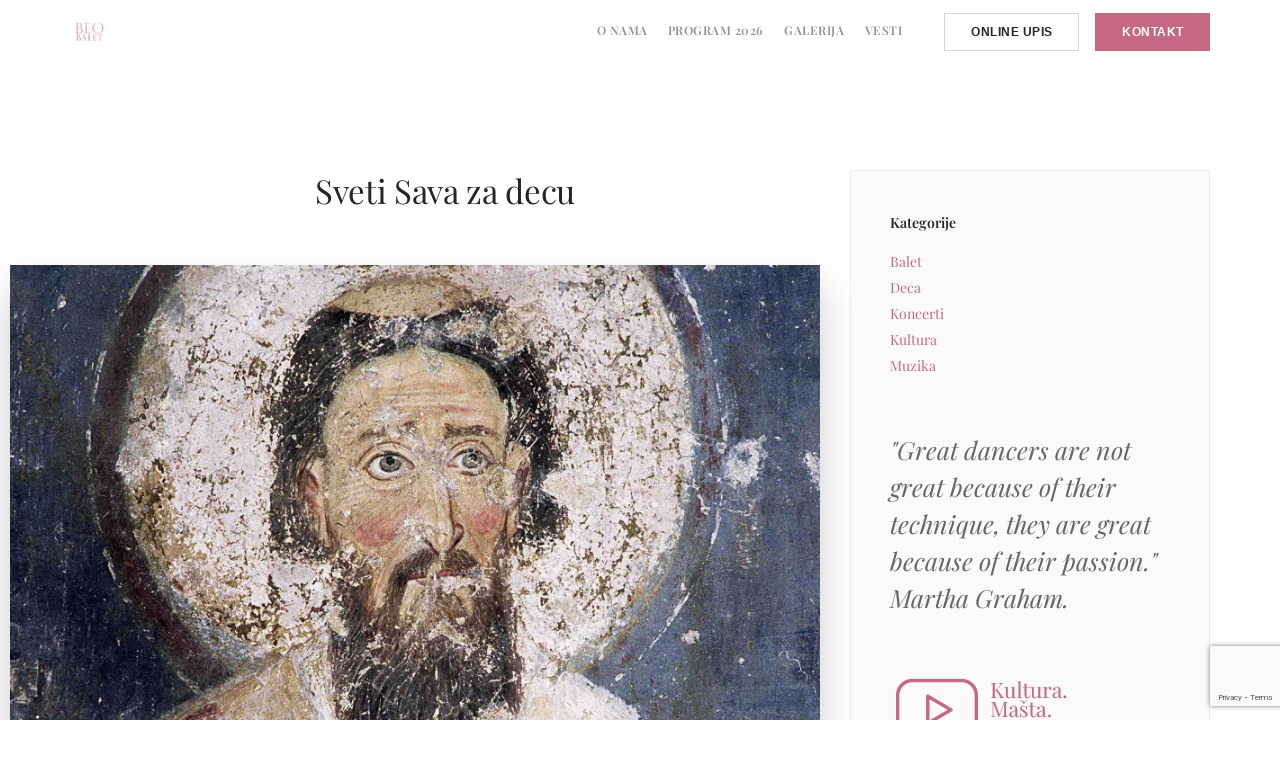

--- FILE ---
content_type: text/html; charset=utf-8
request_url: https://www.google.com/recaptcha/api2/anchor?ar=1&k=6LfWz5UnAAAAADjfe6mtdHvQHA-r_lYSRLdalcxl&co=aHR0cHM6Ly9iZW9iYWxldC5jb206NDQz&hl=en&v=PoyoqOPhxBO7pBk68S4YbpHZ&size=invisible&anchor-ms=20000&execute-ms=30000&cb=5jrvft70a4um
body_size: 48774
content:
<!DOCTYPE HTML><html dir="ltr" lang="en"><head><meta http-equiv="Content-Type" content="text/html; charset=UTF-8">
<meta http-equiv="X-UA-Compatible" content="IE=edge">
<title>reCAPTCHA</title>
<style type="text/css">
/* cyrillic-ext */
@font-face {
  font-family: 'Roboto';
  font-style: normal;
  font-weight: 400;
  font-stretch: 100%;
  src: url(//fonts.gstatic.com/s/roboto/v48/KFO7CnqEu92Fr1ME7kSn66aGLdTylUAMa3GUBHMdazTgWw.woff2) format('woff2');
  unicode-range: U+0460-052F, U+1C80-1C8A, U+20B4, U+2DE0-2DFF, U+A640-A69F, U+FE2E-FE2F;
}
/* cyrillic */
@font-face {
  font-family: 'Roboto';
  font-style: normal;
  font-weight: 400;
  font-stretch: 100%;
  src: url(//fonts.gstatic.com/s/roboto/v48/KFO7CnqEu92Fr1ME7kSn66aGLdTylUAMa3iUBHMdazTgWw.woff2) format('woff2');
  unicode-range: U+0301, U+0400-045F, U+0490-0491, U+04B0-04B1, U+2116;
}
/* greek-ext */
@font-face {
  font-family: 'Roboto';
  font-style: normal;
  font-weight: 400;
  font-stretch: 100%;
  src: url(//fonts.gstatic.com/s/roboto/v48/KFO7CnqEu92Fr1ME7kSn66aGLdTylUAMa3CUBHMdazTgWw.woff2) format('woff2');
  unicode-range: U+1F00-1FFF;
}
/* greek */
@font-face {
  font-family: 'Roboto';
  font-style: normal;
  font-weight: 400;
  font-stretch: 100%;
  src: url(//fonts.gstatic.com/s/roboto/v48/KFO7CnqEu92Fr1ME7kSn66aGLdTylUAMa3-UBHMdazTgWw.woff2) format('woff2');
  unicode-range: U+0370-0377, U+037A-037F, U+0384-038A, U+038C, U+038E-03A1, U+03A3-03FF;
}
/* math */
@font-face {
  font-family: 'Roboto';
  font-style: normal;
  font-weight: 400;
  font-stretch: 100%;
  src: url(//fonts.gstatic.com/s/roboto/v48/KFO7CnqEu92Fr1ME7kSn66aGLdTylUAMawCUBHMdazTgWw.woff2) format('woff2');
  unicode-range: U+0302-0303, U+0305, U+0307-0308, U+0310, U+0312, U+0315, U+031A, U+0326-0327, U+032C, U+032F-0330, U+0332-0333, U+0338, U+033A, U+0346, U+034D, U+0391-03A1, U+03A3-03A9, U+03B1-03C9, U+03D1, U+03D5-03D6, U+03F0-03F1, U+03F4-03F5, U+2016-2017, U+2034-2038, U+203C, U+2040, U+2043, U+2047, U+2050, U+2057, U+205F, U+2070-2071, U+2074-208E, U+2090-209C, U+20D0-20DC, U+20E1, U+20E5-20EF, U+2100-2112, U+2114-2115, U+2117-2121, U+2123-214F, U+2190, U+2192, U+2194-21AE, U+21B0-21E5, U+21F1-21F2, U+21F4-2211, U+2213-2214, U+2216-22FF, U+2308-230B, U+2310, U+2319, U+231C-2321, U+2336-237A, U+237C, U+2395, U+239B-23B7, U+23D0, U+23DC-23E1, U+2474-2475, U+25AF, U+25B3, U+25B7, U+25BD, U+25C1, U+25CA, U+25CC, U+25FB, U+266D-266F, U+27C0-27FF, U+2900-2AFF, U+2B0E-2B11, U+2B30-2B4C, U+2BFE, U+3030, U+FF5B, U+FF5D, U+1D400-1D7FF, U+1EE00-1EEFF;
}
/* symbols */
@font-face {
  font-family: 'Roboto';
  font-style: normal;
  font-weight: 400;
  font-stretch: 100%;
  src: url(//fonts.gstatic.com/s/roboto/v48/KFO7CnqEu92Fr1ME7kSn66aGLdTylUAMaxKUBHMdazTgWw.woff2) format('woff2');
  unicode-range: U+0001-000C, U+000E-001F, U+007F-009F, U+20DD-20E0, U+20E2-20E4, U+2150-218F, U+2190, U+2192, U+2194-2199, U+21AF, U+21E6-21F0, U+21F3, U+2218-2219, U+2299, U+22C4-22C6, U+2300-243F, U+2440-244A, U+2460-24FF, U+25A0-27BF, U+2800-28FF, U+2921-2922, U+2981, U+29BF, U+29EB, U+2B00-2BFF, U+4DC0-4DFF, U+FFF9-FFFB, U+10140-1018E, U+10190-1019C, U+101A0, U+101D0-101FD, U+102E0-102FB, U+10E60-10E7E, U+1D2C0-1D2D3, U+1D2E0-1D37F, U+1F000-1F0FF, U+1F100-1F1AD, U+1F1E6-1F1FF, U+1F30D-1F30F, U+1F315, U+1F31C, U+1F31E, U+1F320-1F32C, U+1F336, U+1F378, U+1F37D, U+1F382, U+1F393-1F39F, U+1F3A7-1F3A8, U+1F3AC-1F3AF, U+1F3C2, U+1F3C4-1F3C6, U+1F3CA-1F3CE, U+1F3D4-1F3E0, U+1F3ED, U+1F3F1-1F3F3, U+1F3F5-1F3F7, U+1F408, U+1F415, U+1F41F, U+1F426, U+1F43F, U+1F441-1F442, U+1F444, U+1F446-1F449, U+1F44C-1F44E, U+1F453, U+1F46A, U+1F47D, U+1F4A3, U+1F4B0, U+1F4B3, U+1F4B9, U+1F4BB, U+1F4BF, U+1F4C8-1F4CB, U+1F4D6, U+1F4DA, U+1F4DF, U+1F4E3-1F4E6, U+1F4EA-1F4ED, U+1F4F7, U+1F4F9-1F4FB, U+1F4FD-1F4FE, U+1F503, U+1F507-1F50B, U+1F50D, U+1F512-1F513, U+1F53E-1F54A, U+1F54F-1F5FA, U+1F610, U+1F650-1F67F, U+1F687, U+1F68D, U+1F691, U+1F694, U+1F698, U+1F6AD, U+1F6B2, U+1F6B9-1F6BA, U+1F6BC, U+1F6C6-1F6CF, U+1F6D3-1F6D7, U+1F6E0-1F6EA, U+1F6F0-1F6F3, U+1F6F7-1F6FC, U+1F700-1F7FF, U+1F800-1F80B, U+1F810-1F847, U+1F850-1F859, U+1F860-1F887, U+1F890-1F8AD, U+1F8B0-1F8BB, U+1F8C0-1F8C1, U+1F900-1F90B, U+1F93B, U+1F946, U+1F984, U+1F996, U+1F9E9, U+1FA00-1FA6F, U+1FA70-1FA7C, U+1FA80-1FA89, U+1FA8F-1FAC6, U+1FACE-1FADC, U+1FADF-1FAE9, U+1FAF0-1FAF8, U+1FB00-1FBFF;
}
/* vietnamese */
@font-face {
  font-family: 'Roboto';
  font-style: normal;
  font-weight: 400;
  font-stretch: 100%;
  src: url(//fonts.gstatic.com/s/roboto/v48/KFO7CnqEu92Fr1ME7kSn66aGLdTylUAMa3OUBHMdazTgWw.woff2) format('woff2');
  unicode-range: U+0102-0103, U+0110-0111, U+0128-0129, U+0168-0169, U+01A0-01A1, U+01AF-01B0, U+0300-0301, U+0303-0304, U+0308-0309, U+0323, U+0329, U+1EA0-1EF9, U+20AB;
}
/* latin-ext */
@font-face {
  font-family: 'Roboto';
  font-style: normal;
  font-weight: 400;
  font-stretch: 100%;
  src: url(//fonts.gstatic.com/s/roboto/v48/KFO7CnqEu92Fr1ME7kSn66aGLdTylUAMa3KUBHMdazTgWw.woff2) format('woff2');
  unicode-range: U+0100-02BA, U+02BD-02C5, U+02C7-02CC, U+02CE-02D7, U+02DD-02FF, U+0304, U+0308, U+0329, U+1D00-1DBF, U+1E00-1E9F, U+1EF2-1EFF, U+2020, U+20A0-20AB, U+20AD-20C0, U+2113, U+2C60-2C7F, U+A720-A7FF;
}
/* latin */
@font-face {
  font-family: 'Roboto';
  font-style: normal;
  font-weight: 400;
  font-stretch: 100%;
  src: url(//fonts.gstatic.com/s/roboto/v48/KFO7CnqEu92Fr1ME7kSn66aGLdTylUAMa3yUBHMdazQ.woff2) format('woff2');
  unicode-range: U+0000-00FF, U+0131, U+0152-0153, U+02BB-02BC, U+02C6, U+02DA, U+02DC, U+0304, U+0308, U+0329, U+2000-206F, U+20AC, U+2122, U+2191, U+2193, U+2212, U+2215, U+FEFF, U+FFFD;
}
/* cyrillic-ext */
@font-face {
  font-family: 'Roboto';
  font-style: normal;
  font-weight: 500;
  font-stretch: 100%;
  src: url(//fonts.gstatic.com/s/roboto/v48/KFO7CnqEu92Fr1ME7kSn66aGLdTylUAMa3GUBHMdazTgWw.woff2) format('woff2');
  unicode-range: U+0460-052F, U+1C80-1C8A, U+20B4, U+2DE0-2DFF, U+A640-A69F, U+FE2E-FE2F;
}
/* cyrillic */
@font-face {
  font-family: 'Roboto';
  font-style: normal;
  font-weight: 500;
  font-stretch: 100%;
  src: url(//fonts.gstatic.com/s/roboto/v48/KFO7CnqEu92Fr1ME7kSn66aGLdTylUAMa3iUBHMdazTgWw.woff2) format('woff2');
  unicode-range: U+0301, U+0400-045F, U+0490-0491, U+04B0-04B1, U+2116;
}
/* greek-ext */
@font-face {
  font-family: 'Roboto';
  font-style: normal;
  font-weight: 500;
  font-stretch: 100%;
  src: url(//fonts.gstatic.com/s/roboto/v48/KFO7CnqEu92Fr1ME7kSn66aGLdTylUAMa3CUBHMdazTgWw.woff2) format('woff2');
  unicode-range: U+1F00-1FFF;
}
/* greek */
@font-face {
  font-family: 'Roboto';
  font-style: normal;
  font-weight: 500;
  font-stretch: 100%;
  src: url(//fonts.gstatic.com/s/roboto/v48/KFO7CnqEu92Fr1ME7kSn66aGLdTylUAMa3-UBHMdazTgWw.woff2) format('woff2');
  unicode-range: U+0370-0377, U+037A-037F, U+0384-038A, U+038C, U+038E-03A1, U+03A3-03FF;
}
/* math */
@font-face {
  font-family: 'Roboto';
  font-style: normal;
  font-weight: 500;
  font-stretch: 100%;
  src: url(//fonts.gstatic.com/s/roboto/v48/KFO7CnqEu92Fr1ME7kSn66aGLdTylUAMawCUBHMdazTgWw.woff2) format('woff2');
  unicode-range: U+0302-0303, U+0305, U+0307-0308, U+0310, U+0312, U+0315, U+031A, U+0326-0327, U+032C, U+032F-0330, U+0332-0333, U+0338, U+033A, U+0346, U+034D, U+0391-03A1, U+03A3-03A9, U+03B1-03C9, U+03D1, U+03D5-03D6, U+03F0-03F1, U+03F4-03F5, U+2016-2017, U+2034-2038, U+203C, U+2040, U+2043, U+2047, U+2050, U+2057, U+205F, U+2070-2071, U+2074-208E, U+2090-209C, U+20D0-20DC, U+20E1, U+20E5-20EF, U+2100-2112, U+2114-2115, U+2117-2121, U+2123-214F, U+2190, U+2192, U+2194-21AE, U+21B0-21E5, U+21F1-21F2, U+21F4-2211, U+2213-2214, U+2216-22FF, U+2308-230B, U+2310, U+2319, U+231C-2321, U+2336-237A, U+237C, U+2395, U+239B-23B7, U+23D0, U+23DC-23E1, U+2474-2475, U+25AF, U+25B3, U+25B7, U+25BD, U+25C1, U+25CA, U+25CC, U+25FB, U+266D-266F, U+27C0-27FF, U+2900-2AFF, U+2B0E-2B11, U+2B30-2B4C, U+2BFE, U+3030, U+FF5B, U+FF5D, U+1D400-1D7FF, U+1EE00-1EEFF;
}
/* symbols */
@font-face {
  font-family: 'Roboto';
  font-style: normal;
  font-weight: 500;
  font-stretch: 100%;
  src: url(//fonts.gstatic.com/s/roboto/v48/KFO7CnqEu92Fr1ME7kSn66aGLdTylUAMaxKUBHMdazTgWw.woff2) format('woff2');
  unicode-range: U+0001-000C, U+000E-001F, U+007F-009F, U+20DD-20E0, U+20E2-20E4, U+2150-218F, U+2190, U+2192, U+2194-2199, U+21AF, U+21E6-21F0, U+21F3, U+2218-2219, U+2299, U+22C4-22C6, U+2300-243F, U+2440-244A, U+2460-24FF, U+25A0-27BF, U+2800-28FF, U+2921-2922, U+2981, U+29BF, U+29EB, U+2B00-2BFF, U+4DC0-4DFF, U+FFF9-FFFB, U+10140-1018E, U+10190-1019C, U+101A0, U+101D0-101FD, U+102E0-102FB, U+10E60-10E7E, U+1D2C0-1D2D3, U+1D2E0-1D37F, U+1F000-1F0FF, U+1F100-1F1AD, U+1F1E6-1F1FF, U+1F30D-1F30F, U+1F315, U+1F31C, U+1F31E, U+1F320-1F32C, U+1F336, U+1F378, U+1F37D, U+1F382, U+1F393-1F39F, U+1F3A7-1F3A8, U+1F3AC-1F3AF, U+1F3C2, U+1F3C4-1F3C6, U+1F3CA-1F3CE, U+1F3D4-1F3E0, U+1F3ED, U+1F3F1-1F3F3, U+1F3F5-1F3F7, U+1F408, U+1F415, U+1F41F, U+1F426, U+1F43F, U+1F441-1F442, U+1F444, U+1F446-1F449, U+1F44C-1F44E, U+1F453, U+1F46A, U+1F47D, U+1F4A3, U+1F4B0, U+1F4B3, U+1F4B9, U+1F4BB, U+1F4BF, U+1F4C8-1F4CB, U+1F4D6, U+1F4DA, U+1F4DF, U+1F4E3-1F4E6, U+1F4EA-1F4ED, U+1F4F7, U+1F4F9-1F4FB, U+1F4FD-1F4FE, U+1F503, U+1F507-1F50B, U+1F50D, U+1F512-1F513, U+1F53E-1F54A, U+1F54F-1F5FA, U+1F610, U+1F650-1F67F, U+1F687, U+1F68D, U+1F691, U+1F694, U+1F698, U+1F6AD, U+1F6B2, U+1F6B9-1F6BA, U+1F6BC, U+1F6C6-1F6CF, U+1F6D3-1F6D7, U+1F6E0-1F6EA, U+1F6F0-1F6F3, U+1F6F7-1F6FC, U+1F700-1F7FF, U+1F800-1F80B, U+1F810-1F847, U+1F850-1F859, U+1F860-1F887, U+1F890-1F8AD, U+1F8B0-1F8BB, U+1F8C0-1F8C1, U+1F900-1F90B, U+1F93B, U+1F946, U+1F984, U+1F996, U+1F9E9, U+1FA00-1FA6F, U+1FA70-1FA7C, U+1FA80-1FA89, U+1FA8F-1FAC6, U+1FACE-1FADC, U+1FADF-1FAE9, U+1FAF0-1FAF8, U+1FB00-1FBFF;
}
/* vietnamese */
@font-face {
  font-family: 'Roboto';
  font-style: normal;
  font-weight: 500;
  font-stretch: 100%;
  src: url(//fonts.gstatic.com/s/roboto/v48/KFO7CnqEu92Fr1ME7kSn66aGLdTylUAMa3OUBHMdazTgWw.woff2) format('woff2');
  unicode-range: U+0102-0103, U+0110-0111, U+0128-0129, U+0168-0169, U+01A0-01A1, U+01AF-01B0, U+0300-0301, U+0303-0304, U+0308-0309, U+0323, U+0329, U+1EA0-1EF9, U+20AB;
}
/* latin-ext */
@font-face {
  font-family: 'Roboto';
  font-style: normal;
  font-weight: 500;
  font-stretch: 100%;
  src: url(//fonts.gstatic.com/s/roboto/v48/KFO7CnqEu92Fr1ME7kSn66aGLdTylUAMa3KUBHMdazTgWw.woff2) format('woff2');
  unicode-range: U+0100-02BA, U+02BD-02C5, U+02C7-02CC, U+02CE-02D7, U+02DD-02FF, U+0304, U+0308, U+0329, U+1D00-1DBF, U+1E00-1E9F, U+1EF2-1EFF, U+2020, U+20A0-20AB, U+20AD-20C0, U+2113, U+2C60-2C7F, U+A720-A7FF;
}
/* latin */
@font-face {
  font-family: 'Roboto';
  font-style: normal;
  font-weight: 500;
  font-stretch: 100%;
  src: url(//fonts.gstatic.com/s/roboto/v48/KFO7CnqEu92Fr1ME7kSn66aGLdTylUAMa3yUBHMdazQ.woff2) format('woff2');
  unicode-range: U+0000-00FF, U+0131, U+0152-0153, U+02BB-02BC, U+02C6, U+02DA, U+02DC, U+0304, U+0308, U+0329, U+2000-206F, U+20AC, U+2122, U+2191, U+2193, U+2212, U+2215, U+FEFF, U+FFFD;
}
/* cyrillic-ext */
@font-face {
  font-family: 'Roboto';
  font-style: normal;
  font-weight: 900;
  font-stretch: 100%;
  src: url(//fonts.gstatic.com/s/roboto/v48/KFO7CnqEu92Fr1ME7kSn66aGLdTylUAMa3GUBHMdazTgWw.woff2) format('woff2');
  unicode-range: U+0460-052F, U+1C80-1C8A, U+20B4, U+2DE0-2DFF, U+A640-A69F, U+FE2E-FE2F;
}
/* cyrillic */
@font-face {
  font-family: 'Roboto';
  font-style: normal;
  font-weight: 900;
  font-stretch: 100%;
  src: url(//fonts.gstatic.com/s/roboto/v48/KFO7CnqEu92Fr1ME7kSn66aGLdTylUAMa3iUBHMdazTgWw.woff2) format('woff2');
  unicode-range: U+0301, U+0400-045F, U+0490-0491, U+04B0-04B1, U+2116;
}
/* greek-ext */
@font-face {
  font-family: 'Roboto';
  font-style: normal;
  font-weight: 900;
  font-stretch: 100%;
  src: url(//fonts.gstatic.com/s/roboto/v48/KFO7CnqEu92Fr1ME7kSn66aGLdTylUAMa3CUBHMdazTgWw.woff2) format('woff2');
  unicode-range: U+1F00-1FFF;
}
/* greek */
@font-face {
  font-family: 'Roboto';
  font-style: normal;
  font-weight: 900;
  font-stretch: 100%;
  src: url(//fonts.gstatic.com/s/roboto/v48/KFO7CnqEu92Fr1ME7kSn66aGLdTylUAMa3-UBHMdazTgWw.woff2) format('woff2');
  unicode-range: U+0370-0377, U+037A-037F, U+0384-038A, U+038C, U+038E-03A1, U+03A3-03FF;
}
/* math */
@font-face {
  font-family: 'Roboto';
  font-style: normal;
  font-weight: 900;
  font-stretch: 100%;
  src: url(//fonts.gstatic.com/s/roboto/v48/KFO7CnqEu92Fr1ME7kSn66aGLdTylUAMawCUBHMdazTgWw.woff2) format('woff2');
  unicode-range: U+0302-0303, U+0305, U+0307-0308, U+0310, U+0312, U+0315, U+031A, U+0326-0327, U+032C, U+032F-0330, U+0332-0333, U+0338, U+033A, U+0346, U+034D, U+0391-03A1, U+03A3-03A9, U+03B1-03C9, U+03D1, U+03D5-03D6, U+03F0-03F1, U+03F4-03F5, U+2016-2017, U+2034-2038, U+203C, U+2040, U+2043, U+2047, U+2050, U+2057, U+205F, U+2070-2071, U+2074-208E, U+2090-209C, U+20D0-20DC, U+20E1, U+20E5-20EF, U+2100-2112, U+2114-2115, U+2117-2121, U+2123-214F, U+2190, U+2192, U+2194-21AE, U+21B0-21E5, U+21F1-21F2, U+21F4-2211, U+2213-2214, U+2216-22FF, U+2308-230B, U+2310, U+2319, U+231C-2321, U+2336-237A, U+237C, U+2395, U+239B-23B7, U+23D0, U+23DC-23E1, U+2474-2475, U+25AF, U+25B3, U+25B7, U+25BD, U+25C1, U+25CA, U+25CC, U+25FB, U+266D-266F, U+27C0-27FF, U+2900-2AFF, U+2B0E-2B11, U+2B30-2B4C, U+2BFE, U+3030, U+FF5B, U+FF5D, U+1D400-1D7FF, U+1EE00-1EEFF;
}
/* symbols */
@font-face {
  font-family: 'Roboto';
  font-style: normal;
  font-weight: 900;
  font-stretch: 100%;
  src: url(//fonts.gstatic.com/s/roboto/v48/KFO7CnqEu92Fr1ME7kSn66aGLdTylUAMaxKUBHMdazTgWw.woff2) format('woff2');
  unicode-range: U+0001-000C, U+000E-001F, U+007F-009F, U+20DD-20E0, U+20E2-20E4, U+2150-218F, U+2190, U+2192, U+2194-2199, U+21AF, U+21E6-21F0, U+21F3, U+2218-2219, U+2299, U+22C4-22C6, U+2300-243F, U+2440-244A, U+2460-24FF, U+25A0-27BF, U+2800-28FF, U+2921-2922, U+2981, U+29BF, U+29EB, U+2B00-2BFF, U+4DC0-4DFF, U+FFF9-FFFB, U+10140-1018E, U+10190-1019C, U+101A0, U+101D0-101FD, U+102E0-102FB, U+10E60-10E7E, U+1D2C0-1D2D3, U+1D2E0-1D37F, U+1F000-1F0FF, U+1F100-1F1AD, U+1F1E6-1F1FF, U+1F30D-1F30F, U+1F315, U+1F31C, U+1F31E, U+1F320-1F32C, U+1F336, U+1F378, U+1F37D, U+1F382, U+1F393-1F39F, U+1F3A7-1F3A8, U+1F3AC-1F3AF, U+1F3C2, U+1F3C4-1F3C6, U+1F3CA-1F3CE, U+1F3D4-1F3E0, U+1F3ED, U+1F3F1-1F3F3, U+1F3F5-1F3F7, U+1F408, U+1F415, U+1F41F, U+1F426, U+1F43F, U+1F441-1F442, U+1F444, U+1F446-1F449, U+1F44C-1F44E, U+1F453, U+1F46A, U+1F47D, U+1F4A3, U+1F4B0, U+1F4B3, U+1F4B9, U+1F4BB, U+1F4BF, U+1F4C8-1F4CB, U+1F4D6, U+1F4DA, U+1F4DF, U+1F4E3-1F4E6, U+1F4EA-1F4ED, U+1F4F7, U+1F4F9-1F4FB, U+1F4FD-1F4FE, U+1F503, U+1F507-1F50B, U+1F50D, U+1F512-1F513, U+1F53E-1F54A, U+1F54F-1F5FA, U+1F610, U+1F650-1F67F, U+1F687, U+1F68D, U+1F691, U+1F694, U+1F698, U+1F6AD, U+1F6B2, U+1F6B9-1F6BA, U+1F6BC, U+1F6C6-1F6CF, U+1F6D3-1F6D7, U+1F6E0-1F6EA, U+1F6F0-1F6F3, U+1F6F7-1F6FC, U+1F700-1F7FF, U+1F800-1F80B, U+1F810-1F847, U+1F850-1F859, U+1F860-1F887, U+1F890-1F8AD, U+1F8B0-1F8BB, U+1F8C0-1F8C1, U+1F900-1F90B, U+1F93B, U+1F946, U+1F984, U+1F996, U+1F9E9, U+1FA00-1FA6F, U+1FA70-1FA7C, U+1FA80-1FA89, U+1FA8F-1FAC6, U+1FACE-1FADC, U+1FADF-1FAE9, U+1FAF0-1FAF8, U+1FB00-1FBFF;
}
/* vietnamese */
@font-face {
  font-family: 'Roboto';
  font-style: normal;
  font-weight: 900;
  font-stretch: 100%;
  src: url(//fonts.gstatic.com/s/roboto/v48/KFO7CnqEu92Fr1ME7kSn66aGLdTylUAMa3OUBHMdazTgWw.woff2) format('woff2');
  unicode-range: U+0102-0103, U+0110-0111, U+0128-0129, U+0168-0169, U+01A0-01A1, U+01AF-01B0, U+0300-0301, U+0303-0304, U+0308-0309, U+0323, U+0329, U+1EA0-1EF9, U+20AB;
}
/* latin-ext */
@font-face {
  font-family: 'Roboto';
  font-style: normal;
  font-weight: 900;
  font-stretch: 100%;
  src: url(//fonts.gstatic.com/s/roboto/v48/KFO7CnqEu92Fr1ME7kSn66aGLdTylUAMa3KUBHMdazTgWw.woff2) format('woff2');
  unicode-range: U+0100-02BA, U+02BD-02C5, U+02C7-02CC, U+02CE-02D7, U+02DD-02FF, U+0304, U+0308, U+0329, U+1D00-1DBF, U+1E00-1E9F, U+1EF2-1EFF, U+2020, U+20A0-20AB, U+20AD-20C0, U+2113, U+2C60-2C7F, U+A720-A7FF;
}
/* latin */
@font-face {
  font-family: 'Roboto';
  font-style: normal;
  font-weight: 900;
  font-stretch: 100%;
  src: url(//fonts.gstatic.com/s/roboto/v48/KFO7CnqEu92Fr1ME7kSn66aGLdTylUAMa3yUBHMdazQ.woff2) format('woff2');
  unicode-range: U+0000-00FF, U+0131, U+0152-0153, U+02BB-02BC, U+02C6, U+02DA, U+02DC, U+0304, U+0308, U+0329, U+2000-206F, U+20AC, U+2122, U+2191, U+2193, U+2212, U+2215, U+FEFF, U+FFFD;
}

</style>
<link rel="stylesheet" type="text/css" href="https://www.gstatic.com/recaptcha/releases/PoyoqOPhxBO7pBk68S4YbpHZ/styles__ltr.css">
<script nonce="KWB40oU1g5kHcNLux-voyg" type="text/javascript">window['__recaptcha_api'] = 'https://www.google.com/recaptcha/api2/';</script>
<script type="text/javascript" src="https://www.gstatic.com/recaptcha/releases/PoyoqOPhxBO7pBk68S4YbpHZ/recaptcha__en.js" nonce="KWB40oU1g5kHcNLux-voyg">
      
    </script></head>
<body><div id="rc-anchor-alert" class="rc-anchor-alert"></div>
<input type="hidden" id="recaptcha-token" value="[base64]">
<script type="text/javascript" nonce="KWB40oU1g5kHcNLux-voyg">
      recaptcha.anchor.Main.init("[\x22ainput\x22,[\x22bgdata\x22,\x22\x22,\[base64]/[base64]/[base64]/bmV3IHJbeF0oY1swXSk6RT09Mj9uZXcgclt4XShjWzBdLGNbMV0pOkU9PTM/bmV3IHJbeF0oY1swXSxjWzFdLGNbMl0pOkU9PTQ/[base64]/[base64]/[base64]/[base64]/[base64]/[base64]/[base64]/[base64]\x22,\[base64]\x22,\x22GcOhw7zDhMOMYgLDrcOiwrbCkcOcdsKEwpDDqMO9w61pwpw2DQsUw79sVlU4Zj/DjkXDksOoE8KkRsOGw5spLsO5GsKyw64Wwq3CncKSw6nDoTzDk8O4WMKZYi9GWg/DocOEFsOgw73DmcKMwohow77DiCokCHzCmzYSdEoQNmQlw643K8ORwolmLDjCkB3DpcOTwo1dwoFGJsKHDk/[base64]/[base64]/Cs2QyazlGDxfDkcOAw6jDh8Knw5BKbMOZRXF9wq7DthFww7/Dv8K7GQrDgMKqwoI7GkPCpRVvw6gmwqfCiEo+f8ONfkxNw6QcBMK6wr8Ywo1KccOAf8OUw75nAwHDnkPCucKtE8KYGMKGIsKFw5vCtcKSwoAww5XDo14Hw77DjAvCuU13w7EfFsKFHi/Cv8OKwoDDo8O+ZcKdWMKzB10+w5J2wroHN8OPw53DgVXDojhXFsKAPsKzwpfCtsKwworCn8OIwoPCvsKLXsOUMjMRN8KwEEPDl8OGw5A0eT4jDGvDisK7w63Dgz1Iw6Zdw6YBcATCgcOlw7jCmMKfwp57KMKIwo/DkmvDt8KeCS4DwqLDnHIJPMOZw7Ydw4MWScKLQgITaGJcw7Vcwq3CowAmw77Cs8OGJUnDvsKMw6PDo8OSwqTCt8Kdwppswqp0w5HDinRzwo/Dg34zw7LDjcKQw7NHw5jCkgc8w6rCo1fCrMK8wrgjw7AqcsOZIXBFwrLDiy/CkEPDqwDDsXXCncKtBXV9wpkiw63CiSfCpMO0woQuw4xALsONwrjDvsK9w7DCghIkwqHDmsK9LDwwwqvCiwxuR3F3w7bCv2wjLjPDihrCsEXCu8OOwpHDkUHDpXXDu8KbJE5Owp/[base64]/Dij/DoFvDqMK8asKcw4dsw6/DqMK+FMKfHxgIVsKuT08sUMOBOMKQQ8OhMsOFwoXDlG/DnMOVw6PChzTDhDp/dHnCqnEUw6tMw44lw4fCpRvDqR/[base64]/BhnChcKqUi/CklLDs8Ojwr7DonY3wqzDj8KGbsOSQsKHwrw0VSBywqjCh8KowqstdRTCkMKvwrPDhm0fw5zCs8O7VVzDqcORGjXCqsORMzjCtncHwpPCmh/Dr1Z4w6A4ZsKEDW0pwp/DgMKtw6HDsMKew43DtT1VIcKEwozCh8KdMxdJw4jDhj0Qw5fDnVhtw4bDksOBEXnDg2jCgsK3Cm9Kw6LCj8OHw5Mrwq/CvMOaw7pww6zCo8KCL1JqaAJMdcK6w73Ds3kcw58OA3jDh8OdR8OFNMOXXAlpwr7DjQFnw6/[base64]/Ct8KdwqYRIsOKdcOYLXRZHMOmw6fCqRlXM1rDs8K1ZUbCj8Kjwo4uw77Cjj/CknjCkHvCuXTDgsOwZ8K/UcOPNsKkJsKaCFEdw78Vw4leasO2L8O2KzllwrbDssKbwrzDkkVzw7sjw6/[base64]/CnAouXgvCqsKDwrfCr37DnF/CsMKJwrLCkT/CmDnCisOsSMKWHMKjw5vCmsO4D8ONb8Kaw6XDgDbCq3/DgkAmw7DDjsOdFVYGwp/Dgj0ow6cdw6hswqF9AWttwrYLw4M1biVVb3jDgnLCmsO9eCFbwrYEQCrCs3M5QsKYGcOpwqjCgy3Cv8Ovwq/CgcO4dMK3bxPCpwNhw5jDqUnDs8O6w4AMwovDtcOhJwTDt0gFwozDrwNQWhfCqMOKw5sEw5/DuDpbBMKzw713wpPDvMKzw6DCsVkuw47Cs8KSwolZwphkLsOKw7HCicKkHMO1NsOpwqHChcKew4pew4fDl8Kewox5RcKIOsO0FcOIwqnCpEzDj8KMGSbCjQzCrHwaw5/CsMKiMMKkwq4fwoFpJwMiwrgjJ8Kkw60oPXYJwp90wpzDjFrCv8KnFCY2wonCtnBGEcOsw6XDlsOYwqfCsDrDlcOCSi5Gw6rDo3ZtYcO/w59Ew5bCu8OuwrM/w7l/wozDsmgSc2jCkcKzOhhvw5rCpMKtKiN+wrfCukjCpSg7GhbCn3MQOTnDp0HCmSRcPknCkMOEw5jCnhPDokU1BMOew7MVCMOUwqUHw7HCvMOYEiFTw7HCrWzCjTbDh2rCtycmVsKCNsOYwqQsw7DDgg1TwqzChcKmw6PCmjDCiydXJTTCnMO/[base64]/[base64]/Cs8KJacOONlLDjsOUPcOcw6s4K3jDoFbDjTHCkCZHwoXCmTEhwpXCqMK9wq5dwq8tIEHDnsKxwpsjQnUDc8O5w6vDvMKBOsOtJcK0wpIYHMOOw4PDmsKDIDd1w4DCgSNtT051wqHCusKWGcKyLE/[base64]/ZsOtQQxHIgAzw7jDmjbDjsOgKF8GUDpIw4XChB5YXWsSCXrDtQvCgCUMJ3tTw7fCmFjDuDYcWSZSC1ggGcOuw7ApRFDCusKEwqF0wogmY8OpP8KBLCZIBMObwqJdwrJQw4fDvsOiQcOIHm/DmcOrM8Kgwr7CqjFIw6TDsFDChS3CvMOgw4nDgsOhwqVgw4sdBRUZwqUtVFl+wp/DkMOlK8KZw7vCpcKRw58kEcKaPGtWw4whA8K+wrgbw49ZIMK8w6hUwoI3wqnCk8OjGSXDpS/[base64]/[base64]/[base64]/DjmXDqMOcXzXCtEpvwobCo8K7wrkXwosUKcKXAGFKD8KXwqQKRMOIScO8w7jCkMOhw7/DoD9PNsKDRcKtQhXCj15Kw4MnwqcDZsOTw6DCgSDCjmEpTcK9csK9wrseFGgvHSc3VcOAwoLCjD7Dh8KvwpDCojELPg4MRBZNw6Qgw4fDpVVvwoTDvTDCqxbDr8OXGsKnJ8Kiwp8aZRzDh8OyL17CjsKDwr/Dki/CskYsw77DvwsqwobCvwPDmMO1wpF2wrLDkMKEw45HwqIWwrlzw4o3bcKeV8OZNmHDs8K+d3IQf8Kvw6Z9w7fDh0vCiwZ6w4/CksO1wrJFPcO6MEHCo8ObD8OwY3XCpETDsMK6ewBXWQjDl8OHGHzClMO9w7nDhQDCs0bDl8KNwrszGhkcVcOgNUxww6EKw4Rcb8KUw45iVUnDnMObw6LDuMKdesKHwr5OWCLCuVLCnMKAUcOzw7LDhMK7wrzCpcO4woPCsXM3wpYpUFrCsht+eV/[base64]/wrFwWsOXwp17BW57WHLCr8KKFMO/B8OGfnw0wrVYd8KDHEpCwroPw7Q0w4LDmsOxwpoCYD3DpMKmwo7DtQJGOX93Q8KtNkPDkMKDwqldUcKUUVoSDsOnasKdwrMjIT8HDcKHHXTDtgjCrsK8w6/Cr8OxQcOlwr0uw7fDvcKVHyrCtsKpacOUaDlUC8OlI0fCljUHw5zDiCjDi1zCtnnDmiLCr3UcwqPDhD7DiMOlJxMyKcKZwrJew6Fnw6/Cihgnw5tmMMKtdR3CrsKcH8OqXETCkzPCuC4OJ2ooWcO0JcOmw7sQw5xWR8OlwoLDjX4BJU3DkcKRwqdgD8OXM1XDssOxwrjCm8KfwrBJw5AnRGIbNVjCiwTCt2DDiFTCrMKESsOGfMOmJnLDn8ONfzrDqnB2T3vCocOJNsKtwpVQbXUtFcO/ccOow7cvbsKkwqLDgWoJQQfClDAIwrEswrDCpW7DhBVHw6tpw5nCt13CuMKYSsKiwoLCrjcKwpfDjVNsTcKvawQSwq5Qw5Ymw75ew6FhUcKyLcO3U8KVRsOodMKFwrTDvU3Cu3TCk8KGwonDlMKrcH3DqjEKwpPCpMO2wq/[base64]/[base64]/DsxsaXMOvw5YJwqxZwp5aw7V4wpUow7J+N04Iwo9Kwr9DYxPDvcKMUsOVR8KgGcOWE8KEYXfCpXQ9w49VZAPCh8OuNH5XYcKoHW/CmMO6bsKRwqzDisKhGwvDj8O9XSbCvcO8wrPChMOWwqppTsKCwrNrYT/Cn3fCjU/CvMKTH8K5IcOGd3dXwr/CihJwwo7CoHBdRMO2wpYzA3N0wrzDjcKgIcKSJzYocSjDgcK6w7lJw7jDrlDCg2DCtA3DlEhQwoDCs8OFw5UafMOkw6nCmsK4w4EYa8KswrPCjcKRYsOsRcOIw5NHECVlwpvDpUbDjcKoc8O0w4IBwoJ1HsK8XsOEwq1sw7g7FDzDnBEtw5PDlF9TwqQnPSDCncKYw4/CuwPChTt2PsOWUiXDuMObwpjCrcOhwrPChHUlF8KawqoSdgXCs8OPw4YJKksZw4XCn8KbSsOMw50FTwjCr8Oiw7k7w69tb8KMw4bDuMOjwr/DqsO9Z33DvHBdFVfDtmpcUgREVsOjw5APRMKGcsKDTcOuw4U7ScKYwrs/G8KYfcKvRV8vw5XCv8OoS8OVYWJCZsOUOsOFwobCkmQmWCUxw79aw5TDksKhw6cHHMOCN8OXw7A8woDCnsOUwp98QcO/[base64]/[base64]/[base64]/wqrDrMOCIkjCkAkCwpvCsMKsQMOXw5hUw6jDosO5OBtAS8OBw7nCq8OGbCgrDcOSwodPw6PDtUrChcK5wp5ZBMOUU8OAQMO4wrnCnsOGTTdxw4oww4sGwprCkXHCvcKFFsO7wr/DtCUjwoVmwoJhwrF8wqbDuH7Dkm7CtTFiwr/Cq8O1w5bCimPCqsOjwqHCuk7CkB7DoH3DjcOebX7DgQHCusOXwp/ChMKKBsKqWsO9BcOdBsOXw7vCicOKwrvDikA4ciUDVHVxdcKLI8OCw7TDtsOzwodPwrHCrVU2PMKJESJTPsOaU0kUw44zwqE4bMKufsO5LMK+bcOjN8K/w4kvVlnDtMKqw58nY8KNwqNpw4vCj1HCkMORw5DCscKQw4vDo8ONw5MLwrJ4Y8OswoVjdR3Dg8OdOsKbw70lwrjCtXjCjcKrw4/DsynCrsKGXTYyw4HDuRINUSRcQwlGVh1cwpbDp2Z2C8ONacKrBxg4ecKQw5rDvRQWUEbDkBxMfiYpB0fCv37DtAnDlQ/Co8KhWMKXU8K0TsKAYsO1EVEKIkZiZMK/SU8Mw6rDjMOOOcKrw7hVw7UBwoLDo8OBwqNrwrfDvEbCjMOoNsK5wociZA0MHRrCti8wWRHDmVrCuGYdwo02w4DCoWYpTMKNCcOgX8K8w4PDk1V9E17CtcOpwpcWwqc/[base64]/CjltULMK+b1p0eMOLw7jDrMOOwoA/[base64]/CpUvCtho+bcOLW1cKbX7Ds8KKw6o6wqMvV8Oew4HCsjnDnMKew6wqwqHCqDzDg04kajnCoGo5esKJDsK+G8Ooc8OXO8OdakXDt8KoG8OQwoPCj8KkPsO0wqRkFlLCrnrDhBnCicOiw5sNM1HCsBzCrnxUwrl1w7Zlw6lzcklBwrEVF8O0w45RwoB1HUPCt8O/w7/DmcOXw78aaSDDgwsON8OFaMOTw5cmwprCoMKGNcOyw6/DhXvDu1PChGjCpQzDjMK1F3XDrQhoFlbCs8OFwoTDp8KQwo/CnMOhwoTDpl1tYyVpwqnDkRliZ3UBJnksRcOawobCigQswp/Dnjd1wrRKTMK5HcO1wqzCmMOcWB7DgsK6D1oBwpTDmcOPARIaw4ZJQsO1wojDtcOMwrktw4xGw4rChcKNFsOMeHs2MsKzw6MWwqDCqMKDX8OIwrnCqhjDqcKsEsO4TMK6w4Jyw5rDki4jw6fDuMO3w7rDqnfCk8OhV8KUAVZnJxU/Jhp/w6knfMKBDsOAw4DCq8Onw6LCuDTCqsKTUWHChlvCkMO6wrJSBicYwqtYw7Riw5fDosOPw6bDmsOKZMOqFCZHw5QCw6VwwqQJwqzDssO5fk/ChcKzYDrClCrDqlnCgsOXwoXDo8Ojf8KTEcOQw5Y3NsO6EMKQw4sdJHbDtjrDo8OWw7vDv3UiEcKSw4AlbXgyQDwPw4fCmVDCgkQINUbDi0/CmMKIw6XCgMORw5DCmz9zwovDpnTDg8OBw5TDi1VHw5lGDcKGw6LChhp3wrnDpsOZw4JZwqTCvUbDlHPCq3fCoMKZwpDDgRnDi8KJI8OTRjjDtcOFTcKrD0BVaMKjeMOKw5bCiMOmXsKqwpbDosKtd8Olw6Fdw6zDn8KBw616SG/CjcO7wpVNR8OaIEfDt8OkBwjChSUQWsO5M1/[base64]/DDc/woLDosKlOMOow7PDtDE3IcKQe8Kjw5vCoWoAeEfCkyJhXMK8VcKSw4lMAzDCs8OkMAlhQy5baRB8GMOAEWLDrzHDm2UFw4jDl2pQwp1AwoXCpE7DiSVTVXrDuMOWbj3DgHs1wp7ChjDCnsO1aMKRC0BnwqnDlGHCrG95w6TCqsORGcOcDMOGwobDucOrXU9AFW/Ci8OwFxnDnsKzLsKacsK6Q3rCpnQ/wq7DjSbCukLDrGcsw7jDu8OHwqDDlll+eMOww4oXFVsJwr1Xw4ECXMONw7UEw5RVMUBjwrZhRsKDwpzDvsOiw7EgCsOow7XCnMOGwokwCDDCrMK/U8KmbS7DhxAGwrLDhh7CgxRQwrDCkcKeL8KDDH7Cn8KDwqpBDsOPwr7CliYaw7hHNsKSEMKzw6XDnMOZM8OZwpdxFcOjGMOxCkpQwq/DrQfDgiLDtivCqVbCmhk+UUQBWk1bwoLDhMOtwr1hfsKwecKtw5bDkWnDu8KvwoouTsKBYUFOw74iw5wABMOOIWkQw4kpGsKfYsOVa1rCpUp/csOvAWrDnDZHOsOQe8K2wolmTsKjd8KnWMKaw5oNWVMyejrCgnLCog3Ch2NHBX3DncKMwrjCoMOoFAzDpzbCk8Omwq/CtgzDscKIw4pFIVzCqxNia0TCqcKJZVdPw7zCrMO9CHN3acKNbG7Dg8KqTGHDnMKLw5lXFTZ2PsOOFcKTKwtLO1bDuFDCmD8cw6fDuMKWwotoCQHCnw0HScOKw77DoW/CkmTDmsKUU8KzwosEOMKHEmtZw4BAAsOZAxlmw7fDkTQzWER1w7DDrGIjwoZ/w40YflAmQcKkwr9Bw5poX8KDw4YFOsK9WcK+ECLDjMOeag1Iw4/[base64]/w5DDsk0XGBrDiDHDnsKXAQLCtsOuw7wEw7YXwqAcwqxufsKZREJdSsOiworCrmYdwrzDtcOKwpszaMKHJ8KUwpk1w73Dky7CtcKgwoDCpMOewo0mw4bDpcOmMgFMw5TDmcOAw68zX8OKaCYbw50kbHLDrcO0w6V1Z8OOUA9Qw7/Cr1NjbW1hI8OuwrvDqgZHw6MsdcKeIMOjwrbDmHLCkSLCtMK5S8O3aBDCvMOwwpHCjFFcwoRNwrY6c8KbwrMGeC/CulYCXBJMbsK5w6bCjh1ND2oVw7fDtsK9F8Oiw53Du3PDlh/[base64]/[base64]/CmVLCs1XCncO7HcKkwrPCtC3DkMOAQT7DkzxWw7I+YcKEwpfDn8OdM8OHw7zClcOmIybCm13Cj07Co0/Dilomw44RGsOObMKrwpcrIMOsw67Cr8Okw71IP3DDssKEK2Z2dMOcbcOeC3jDmGbDksOkw68LOQTCsCR7wq8KEsKwU396wqjCt8OKKMKuwrHDiTVBLcO3WyoCccKPAQ3DqsKKNH/[base64]/w67Dt8O8w5MHw4kucAA1R0PCqcKXDBvChcOBRsKYXxXCv8KKw4TDn8KMO8ODwrE5UFgzwo7DjsO6c2vCpsOCw7rChcOIwog3EsORVh8neGcwEsKdRMKHeMKJaxrCp0zCu8Omw5wbGh3DosKYw6XDqQYCCsOlwrUJw7QRw7IDw6bCqHoKYRrDkEzDq8O/QcOhwpxXwovDo8KrwqvDrMOPSlNxXDXDq0ggwrXDiwIkY8OZJMKrwq/[base64]/CgMKcwpfDrHDCi03CvsKMwoNnw48Lw608woVfwobDhG0ZU8ODM8OFwr/Cun5awrlmwoMfc8Ohwo7CuCzDhsKeFMOmXcK9wprDiVHDkwlew47ChcORw5shwoNHw5/[base64]/MlciK8KkdMOGHW1Cw5DCtkNPw7jCrhRfKsKxbxHCisOGwpM9w4N3woovwr3ClMOaw77DvEbClGZbw51OVsOtS2LDkcOJEcOKVBDDpwYAwq/CrGzCm8O7w4nCoFhkPQjCvMKzwp1GWsKywqNRwq/[base64]/[base64]/DoMKUw41wwr8EBSxHw6gqEjTDrMK4wpUNwrTDog4ew6kVQXVHUnTCh0FFwpjDhMKJZsKqDcOKdwbCisKVw6fCv8Kkw5lOwqh9Pj/DviPCkApnwpTCjjotKXbDqldIeSYawpjDu8Kww6lmw7DCi8OaCsOaPcK9IMKRIGNXwp3Dh2HCmh/DmBvCrUHDuMK6LMORUFMCBwtuKMObw4Fvw4h/UcKBwo7DskoBWTtMw5/[base64]/SxPDtsKgwqvDrhDDoMKnw5bDkUwVCC8Tw4fCrsONMURFw51BDgoaKiDDgSQSwoXCjcOePkpkYDY5wr3ChiDCm0HChsK4w4nCozBSwoszw5o1NsKww5HDkHA/wqQFBng5w6srIcK1fTrDjz8Uw54yw73Clm5ENj57wpcaLMOsHT5zJcKNVsO3HjBOw6vDosOuwqdMDEPCsRXCg1nDl2VINQfCjS3Dk8K2LsKEw7ImcA1Mw5U2YTjClxxzZgQJJh43IAQIwqB4w61xw4gqHMK4LMOMS1zCjlFTbiLCvcORw5bDiMO7wrEnU8OWHB/CgVPDqRNjwr54d8OKfBV9w7hbwpXDlMOswqZVKmosw5lrZljCicOtQG5gO0x/[base64]/wrJuw6DCtAfCo8O0wrfDtcKrw7F0wohCP2pqwrcvC8OFF8O9wr4ow5HCusOnw607HGvCksOUw4rCii3DucK7RMOww7vDksOVw5nDlMK1w6nCnjQYLWo8GMOSdBnDp3/ClGZXV3gTQcOXw5DDk8K3IcKVw70yK8K5HMKiw7oPwoITf8KXw61TwpjCpmlxVyIDw6LDr1TDnsO3CGrCtcOzwp0JwrrDtCPDrSFiw65NPcOIwqJ6wphlKEXCv8Oyw5Fywp/Dmh/CqExiBn/[base64]/wrDCjDYFHsKJwoU4wovClsOAD0oqw7vDvC1Gwr7DuwJsEHPCrWjDncOuS01/w6vDo8O2w7ArwqDCqUXCq3fDpVjDlXltCT7ClMOuw59vLsKPMD5Ww5U6w7UpwoDDllIQAMOtw5rDgcKWwobDnMK8HsKYK8OAHcOYQMK8PsKpwojClsKrRsOIZHFFwqrCqMKZNsKXQsOdbG/DrxjDpMOEw4nDrcOPO3FOw7zCrMOPwqFUw5TCmMO7woHDicKeKVjDj1bDtFvDuF7CtMO2MmDDii8FRcOCwpoWLsOfdcO+w5s8w4vDilPDsTk4w7PCmcOFw4gHa8K5OCkWCMOPGWzCkz/DjsO/SAooRcKufBEBwqVqQmHDhloJLF7Ch8OCw6gqRn3Cv3LColHDnAQSw4Vyw73DuMKswofCmMKvw5zCu2PCmcKuR2TCv8OrL8KXwqEiRcKsNsKvw5MswrN4cz/[base64]/w7PDo8OxNMO3w5rCtw9dMcKZQV7Dg3vCuF4ow4IGNsO0dsOYw6fCuDnDonE/K8OrwqRvQMKiw5bCpcKkw706N05QwobCiMKXPSx6FGLCv1A8MMO2W8KMem55w67CoF7DscK6LsOyYMKSZsOMbMKYdMOwwpNWw4lGeTXDpj40Pk/DjS3DhS8BwogwEh1AWychEAnCtcKgN8O6LMKkw7HDtAnCpD/Dl8OkwoXDgHNSw5fCvMOkw5UGFcKBd8Opwr7CvyvDs1TDmzYRPsKqbQjDuBxsFcKYwqcYw7h6W8K0JBQEw5PCvxloYg47w6DDi8KVAxnCiMOdwqDDt8OZwok/[base64]/DjsKVwqAqwo5vw5VSe8Oqwqkxw7PDscKCw4Enw5DCtcKFesOccsOtG8K0NSg+wrk8w7plF8KHwoAGci7DncKTEsK7Sy/DlMOIwrzDiBjCs8KWw6Q5w4w8w5gOw7jCvnonfcO6VFshXcKcwqNWQitawpjClDHCtDtOw6XDmUjDrnLCs01awqAkwqHDvjtwKXzDsG/[base64]/DlsODIU4nwrHCksKkHsK3cMKPwrLCgcKaw6RoTnQlLsOpWxZrElo2w4fCncK0bWg3RmJPe8Kjwo9Iw5Rjw4dtwrkGw6zCu2o0DcKPw4YFXcOzwrvDrhY4w6PClyvClMKyVRnCgcOQR2tDwqp8wo53w6B0BMKDe8KkeEbCq8O2TMK1eXBGQcORwpVqw7IAOsK/V3oxw4bDjGQVWsK1aA3CiUTCpMOcwq/[base64]/DucKGLMOLwo/DtcOlw6Viw60OAhkDCBLDmMKCX3nDgsKZwqLChmTCrA/CgsOxKMKJw6sFw7fCj0goGgYUwq/CniPDlcKCw4XCoFJTwqkrw7diRsOMw5PCr8OXUsOhw45Nw61SwoMqeRMnLzfCsQ3DhkzDuMKmO8KrAHURw7p4a8OmfTAGw4LDncKsG2fDrcKsREFBEsOBU8KDGBLDiV0dwptnMl/ClDQwDjfCu8KQScKGw6fDulNzw4AKw446wofDiwVbwqzDkMOtw5NVwqDDj8ODw4FKTcKYwp3DgRkcfsKaFMOgDy86w5B6SxHDtcK4RsKRw50ZRcOJR1/DrU7CqsK1wrXCv8OjwqJpO8O2SMK2woDDq8K8w55Yw4DDgDjCpcKswocOVThRHg4NwoXChcKlc8OMcMKyPjzCrwnChMKxw4YtwrsGVsOyd0Qlw4/Dl8KyGXxVRHnChcKTHn7Du0tpTcOeBsKlVRw6wpjDqcOswrDDvjcxB8Olw4/CrMOPw7pTwo0ww4Qvwr/DicO9Y8OiI8OPw44XwoduGMKyKG5/w73CnQYzwqfCgzMEwqHDqlfCs1cRw7bCvcO/woZPJizDp8OtwpggNMOFecO7w5QTGcOLNVQBWWrDgMK1e8KDPMOZC1BRa8OKbcK4GW07ND3DscK3w6pORMKdRlQWFDFQw6LCt8KyS2TDgi/DhC/DggXCs8KuwpA/PsOXwpHCjjvCncOwby/Ds0s5DA9JQ8K/a8K5fz3DpC5ew64MDTHDiMKxw5LCvsK8IQAfwofDgUpAb3fCpsO+wprCp8OAw5zDpMKnw7HDucOVwrBJcU3DrcKXKVUlCMOow5I2wr7ChMObw5DCuHjDksKyw6/[base64]/[base64]/CvsKLwrvCp8Kdey3Dl8OGFFbDosK+LEzDsxRgwozCh1kewpLCqAdZCkrDg8O2UCkfVzUmwrTCtE5TKCoXwrd0HMO2woEaU8KQwqUdw6AnUMOnwoPDtWI7wp7Dp23CosOAWGPDvMKbXMOQBcK/[base64]/Ow3Ct3cEw4HChRcgw6PDh8KwwpzDsgHCusOaw6tDwpjDvXrCiMKXDVIOw7XDjmfDo8KNd8KrSsO0ETDCuUgrWMKobsOMPD7DocOIw4NCXiPDq0UwZMK0w6/DgcKfFMOlOcK8AsKww7fCuEDDvw7DpMKfeMK6wpdBwpzDgk5ffVHDkhLCv1IPYmhjwpzDqHfCjsOHBxTCsMKkMcKbc8KuTVrCkcKDwrbDjsO1PgLCuz/DqXc6wp7Cu8KFw5jDh8K5wrJSHjXCl8Kvw65oHMKUwrzDvCfDjcK7w4fClHlYccO6wrc4J8O3wobCl3pXTwzDtVggwqTDlcOTw7dcBzrCrVJLw73CsS5aOhvCpX5tc8Kxwrw6UMKFaxBQwojCr8Ksw7nCnsK7w73Dky/DssOPwqrDj3zDq8OGw77Co8KGw6FCEGfDhsKPw5/DjMOiIDcUQ2rDjcOtw5kFf8OGVMOSw5VzWMKNw5N4wpjCj8O1w7PDpsKdwrHCoXHDlz/Cg0bDjMOmf8K8QsOPesOewrnDnMO5LlTCjmlywrg+wrQ4wqnChMK3wrsqwo7CqyhodlwIw6A6w6rDq1jCmm9bwpPChilKLXTDtH10wpDClwnChsOtXTE/[base64]/DvikJRcOFYcK+wr3CjsKjECbCiMK/[base64]/DpsKwVcOhw6PDvsO8wpM7w7oFw6t3w7kBwoDCmg1Iw7PDnMOcbmdxw78xwoVtw5Y0w41cJMKkwr/CnAFeGcKUecO+w6fDtsK/PyXCslfChcOkGMKkeUTDpsO+wr/DrcOSaWDDt2c+wr0xw5HCslVOwrQUaAPDicKrG8OLwqPCr2Rwwr0nIWfCgALCm1AgOMOxcDvDvAjDonHDu8KZa8Kea07DtMOKJyZVbMKvShTCocKJScO7MMO/wqhFNhDDgcKaHMOuQMOvw67DmcKrwpjDvmXCkwE+HsOqPkHCp8Kew7AowqDCkMODwoLClz9cw444wq/CgHzDqR1NByNKHMOQw6XDjcKgIsOUS8KrecOqMH9YWzs0B8Kzwqo2WzrDocO9wr7CuH14w6HCqE8Vd8KueXHDnMKCwpDCo8ORbR8+M8KgaSbChw0Uwp/CvcKvNcKNw6LDpy3DpyHCpWnCjyLCvcObwqDDsMOkw6dwwqjDgVTClMKhMFwpw7Utwo7DvcOiwqTChsOFwo1XwpnDs8KRFELCoUPCtFN2TcOgecOFX0BwKEzDt2Q6wr0Zw7zDtlQmwpc2w7NKNQ/DvMKFw5jDg8KKb8OBEsOyUljDthTCunrCusKDCCDCncKFSmsvwqPCkVLCjsKDwrnDihjCnAIAw7FYcMOsM2cnwoNxNTjCgsKJw5lPw6oqVDXDv3ZcwrIbw4XDmi/Dg8O1w70MB0PDsBLDu8O/U8KJw5grw6xEO8Kww73Dm3LCuATDlcKOP8KeYl/DsCICPcO8KAgaw6bCtMOCVx/Cr8Ktw55DWQ3DqsKow6bDlsO7w54MOVbCk1fCncKrPWFjFMOAQ8KMw4TCssKBF1YgwpoMw4zCncOGcsK6QMKsw7IgVA3Crkk9VsOvw5N/w7LDqcK3ZMKCwoTCtQpNcV3DmMKPw5LDqj/DvcORVMOfJcO3aTDDjsOBwq/Dl8Oswr7Dk8KnIiLDhy0iwrY2aMO7FsOsTBnCrjY5ZzovwqvCsWc/SThPLsKpH8Kgw7kiwoBOOcKxehnDi1vCu8K7TBDDhAxPRMKDwrLCrCvCpsKDw6o+QyPChMKxwozDngN1w6PDvHTDjsO/[base64]/Bi/CsMO8Pzccw7gZSmRiwqfCrcKYw5/CqMOoQzNNwp4awqkhw7jDojRrwrAbwr7CgsO/FcKww47CqAfCnMOvHTUTZsKvw7vCgVw2QD7DvFHCtyFQwrHDt8KdeDDDpgc8IsKvwrvCtmXCgMOZw51hwqJBDGY2eE5Qw5LDnMKBwpQeQ3rDiyLCjcOMw5bDqnDDvsOQJX3DhMOoM8OeTcKVwpnDui/Cp8K1wpzCggbDncKMw7fDqsKFwqlUw485OcO1dHbDnMKTwp7CvD/CpsOhw5rCoRQYIMK8w6rDjxbDtHXDlcKDUGvDjUfCg8OMZX3CgnlqXsKFwqrDhgo0UhLCrcKTw5kNUUsqwpfDlQHCkU1xEwVRw4/CtVoiQWVgFArCuXtkw4nDoE7CtWvDgsKywqjDhHIYwrBSS8K1w6DDpsKuw4nDuB0Xw5FwworDn8OYPV8LwpbDmsOqwoTCoS7Cp8O3BChHwo99bw81w6HDrD0dw7x6w7UKUMKjTwcJwrJ0dsOSw7gGccKswo7Dg8KHwpIYw6bDksOQG8KkwonDosOiBMKRbsOUw6JLwp/[base64]/[base64]/[base64]/Dp8Kvw5HDicKpwq3CtMKbw7rClAfDmXbCtcKXwqFjUcOYwqMGDlXDgg4zGBLDscOAScKSb8OIw6HDkQVKZMKBCUfDjsK+csOrwq9zwrlZw7ZcZcKow5tiZ8OqeA1lwosIw5PDmTfDh3kcL3rCn0TDsTMTwrIRwqHCgmM3w7HCgcKEwqk/[base64]/CtsOpDlzDtEkTw6nClMKgw4XCtV9PwpJnXUzCtMK6wqpNwqAvwpwrwqLDnjPDrMOWJT/Dlm1TKXTDgcKow7/DmcKlNU5Fw5bCscO4w6JOwpIbw6AAZyDCoRLChcKVwqDDqMODw5Mlwq3CtX3CiDYew6XCkMKDeXtCw69Dw43DjEpSb8ObU8O4dMOgTcOgwqLDjX/Dq8OOw7PDvVNNacKvIsOMKmzDlQ9ZTsK4bcKQwrbDpG8AUA/DjMKywonCmsKMwogIeg7DnAjDnAI7YQtVwqx9QcORw6TDsMKhwqDDgsOPw5XCrcKCNMKVw480B8KLGToVYlbCuMOFw7onw5gIwqk2XMOuwpbDsiJHwqUBSHVRwq1MwrlLGcKUbsOcwpzChMONw6lIw4XCgMO1wq/DjcOZSRLDmQLDokwEcDJcB0bCp8O7SMKee8OaH8OiKsOpVsOzKsOTw5vDnAUPS8Kea2Udw7jCm0bCtcO3wrHCj2HDpQkCw6cxwpbCoVgFwobCmMOnwonDqTDDuVfCqg/[base64]/DlTrCv8Kfw7rClRfDm8KQAXTCrsK/[base64]/[base64]/wrnDrCfDjEF6w6JEb17Cv8ONUcK5dcKcwr7DisK/w53CuTnDsD0cw5vDpMOKwr5nX8OoBRfCrMKlVxrCpmwNw6xSw6EuITzDpmx8w5TDrcK8wqVsw6wiw7vCrkdnVMKtwpsEwqtUwql6UADCkFrDmiNEw4XCv8Ksw7zDuF4mwoB3Hh7DjFHDpcK5YcK2wrPDnzTDucOIwpcjwpovwrVuN3zCi3kLLsOswrUDZE/DlcO8wql0w6hmPMK9dcKvF1JSwrRkwrxIw4Ynw5lcw4ETwoHDnMKqCcONcMOZwrRjaMK/d8KVwq1zwovCkcOXw5TDjWfDsMKFSVkYbMKawrzDm8OTHcKJwrXCuTMBw4wow7NlwqjDvlnDg8O3TcOYZMKhb8OhW8OdUcOWw6bCsTfDmMOCw4LCnGvCsVTCgx/ClBTDncOswrYvH8OeAMKNAsKkw497w4FcwpoRw41iw5gawp8vBnlbKsKUwr4hw4XCrQ44AyAFw5zCn0M6w5gew5kRwqDCrMOKw7rCtB9lw4o0esKsO8KnbsKiesKHZEPCgVFxdQANwrvCjsOzZcO6CgvDhcKEeMOjw7BXwp3CrlHCr8O/woPCjD/Cj8K4wprDjH/DuGjCksOWw7zDjcK/L8OECMKrw7hxasKwwoNXw6bCr8K8C8OXwrzDlw5BwoTDkgYGw6p1wqPCgB0QwpLCqcO7w6NALMOtR8KiaAjCqlNmc1Z2AsOdbcOgw4UZMGfDtz7CqyvDu8O/wrLDuQQmwrbCqVXCnETDqsK0FcO4LsKBwpjDhsKrV8K5w4fCkcK9c8KZw7AXwoEwAcKTGcKgRsONw7Ybcn3CucOPwqrDpkheLUDCrcO7JMOFw5hkZ8KKw5zCs8OlwpzCtcKPw7jCvR7Ci8O/TsOcHcO7VsOgwqA0JMOPwq0ew7t4w78IT13DnMKPW8KADBXDoMKkw5PCs2oewrwJP3cJwpLDmjfCuMKDw6dMw5IiJGfCrcKoUMKrEGshA8OOwpvCoFvDsQ/[base64]/[base64]/OHvDmMKQw65Iw6TDmxXCgDLCg2LCpMOAdToFa1g0LGs5c8KBw49mLEgBbcOmKsO8B8OYwoUldxUiVSlnwqnCgsODRw4nEC3CksKPw6Egw6/[base64]/[base64]/[base64]/wpXDsMOCbhHCpcKxw5JBayLCvQEVwrxZwoRMHcOIwoDCrBExQ8Ohw6stwqXDnxPCvMOZG8KVNcORR3fDnR/[base64]/CoHZuw4HDm0NBw6cjck5qYsKLZsKTHsOhwrzDucKOwrPCi8KbGF8fw6lhJ8OlwrDDuV0nb8ObecOAW8K8wrLCosOww4vDnEgYcMKOEMKLQjoMwoLCh8OCe8K/QMKTb3Y6w4zCiShtCCkxwpDCuwPDvsKyw6zDkWzCpMOqAD3DsMKEC8Ogw7LClHo+WsK/KsKCSMKBM8K4w7DCngrDpcOSWlFTwphlIsKTHn8rLMKLAcODw5zDucKyw4fCtMOiKcK+ADdHw6DCksOVw5djwoHDpjHDmA\\u003d\\u003d\x22],null,[\x22conf\x22,null,\x226LfWz5UnAAAAADjfe6mtdHvQHA-r_lYSRLdalcxl\x22,0,null,null,null,1,[21,125,63,73,95,87,41,43,42,83,102,105,109,121],[1017145,159],0,null,null,null,null,0,null,0,null,700,1,null,0,\[base64]/76lBhnEnQkZnOKMAhnM8xEZ\x22,0,0,null,null,1,null,0,0,null,null,null,0],\x22https://beobalet.com:443\x22,null,[3,1,1],null,null,null,1,3600,[\x22https://www.google.com/intl/en/policies/privacy/\x22,\x22https://www.google.com/intl/en/policies/terms/\x22],\x22fYLs2xqL5yZA0atdWusnCNcJyY9KPcTyWkvnJTMOP5E\\u003d\x22,1,0,null,1,1769240032333,0,0,[154],null,[212,217],\x22RC-w39T5I-rc6oHCQ\x22,null,null,null,null,null,\x220dAFcWeA6icK-8qm5Mjx9Z61j5EERP-qZmjYbMEXD3E8gVQdrWTQK5k4AmT6QF1CnH6rOJr839w7KFlepu_CVeWJ6bQhCWoL7sdQ\x22,1769322832441]");
    </script></body></html>

--- FILE ---
content_type: text/html; charset=utf-8
request_url: https://www.google.com/recaptcha/api2/aframe
body_size: -259
content:
<!DOCTYPE HTML><html><head><meta http-equiv="content-type" content="text/html; charset=UTF-8"></head><body><script nonce="mVfCzyTeDU9G6KHEbf1EIw">/** Anti-fraud and anti-abuse applications only. See google.com/recaptcha */ try{var clients={'sodar':'https://pagead2.googlesyndication.com/pagead/sodar?'};window.addEventListener("message",function(a){try{if(a.source===window.parent){var b=JSON.parse(a.data);var c=clients[b['id']];if(c){var d=document.createElement('img');d.src=c+b['params']+'&rc='+(localStorage.getItem("rc::a")?sessionStorage.getItem("rc::b"):"");window.document.body.appendChild(d);sessionStorage.setItem("rc::e",parseInt(sessionStorage.getItem("rc::e")||0)+1);localStorage.setItem("rc::h",'1769236434343');}}}catch(b){}});window.parent.postMessage("_grecaptcha_ready", "*");}catch(b){}</script></body></html>